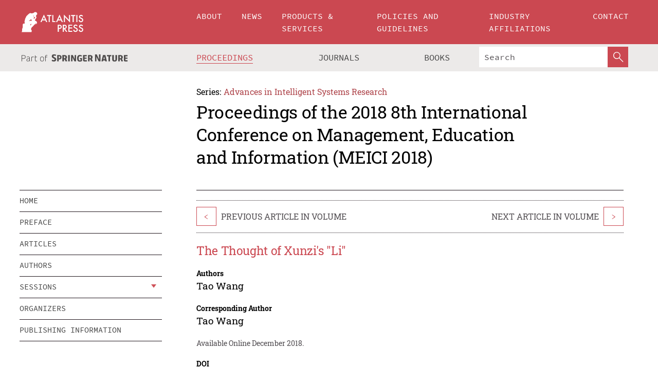

--- FILE ---
content_type: text/html;charset=utf-8
request_url: https://www.atlantis-press.com/proceedings/meici-18/55909991
body_size: 8126
content:
<!DOCTYPE html>
<html lang="en" xml:lang="en"  xmlns:mml="http://www.w3.org/1998/Math/MathML">
	<head>
		<meta charset="utf-8" />
		<meta http-equiv="x-ua-compatible" content="ie=edge">
		<title>The Thought of Xunzi&#x27;s &quot;Li&quot; | Atlantis Press</title>
		<meta name="description" content="Xunzi is one of the representative figures of Confucianism in the warring States period. Although the people of the world have different comments on it, the theory of ritual thought established by Xunzi after the great success of the pre-Qin schools of thought. It has its own unique connotation and significance. The impact on our country&#x27;s history and..."/>
		<meta name="citation_title" content="The Thought of Xunzi&#x27;s &quot;Li&quot;"/>
		<meta name="citation_author" content="Tao Wang"/>
		<meta name="citation_publication_date" content="2018/12"/>
		<meta name="citation_publisher" content="Atlantis Press"/>
		<meta name="citation_conference_title" content="2018 8th International Conference on Management, Education and Information (MEICI 2018)"/>
		<meta name="citation_pdf_url" content="https://www.atlantis-press.com/article/55909991.pdf"/>
		<meta name="citation_abstract_html_url" content="https://www.atlantis-press.com/proceedings/meici-18/55909991"/>
		<meta name="citation_keywords" content="Xunzi; Ritual studies; Evil human nature"/>
		<meta name="citation_doi" content="10.2991/meici-18.2018.20"/>
		<meta name="citation_firstpage" content="96"/>
		<meta name="citation_lastpage" content="99"/>
		<meta name="citation_isbn" content="978-94-6252-640-2"/>
		<meta name="citation_issn" content="1951-6851"/>
		<link rel="schema.dc" href="http://purl.org/dc/elements/1.1/"/>
		<link rel="canonical" href="https://www.atlantis-press.com/proceedings/meici-18/55909991"/>
		<meta name="dc.title" content="The Thought of Xunzi&#x27;s &quot;Li&quot;"/>
		<meta name="dc.date" content="2018/12/01"/>
		<meta name="dc.contributor" content="Tao Wang"/>
		
		<meta name="google-site-verification" content="KbXqECmkG4u41SPnOg7xKarpOc1__nxmSFJD8O-ETRg">
		<meta name="google-site-verification" content="esf3zRvZW3DUm6rnNPeP5zLkXwngJ7yCxdrjPBsC_Cs" />
        <meta name="google-site-verification" content="q42GV0Ck9Ue1ZO-kKDK1k1puTvDHwKW978q5P94tsHA" />
		<meta name="viewport" content="width=device-width, initial-scale=1">
		<link rel="stylesheet" href="/css/v1.0-5371-gfd9dab477/icons.css">
		<link rel="stylesheet" href="/css/v1.0-5371-gfd9dab477/bundle.css">
		<script>
			(function(w,d,s,l,i) {
			    w[l]=w[l]||[];
			    w[l].push({
			    'gtm.start':new Date().getTime(),event:'gtm.js'
			    });
			    var f=d.getElementsByTagName(s)[0],
					j=d.createElement(s),dl=l!='dataLayer'?'&l='+l:'';
			    j.async=true;
			    j.src='https://www.googletagmanager.com/gtm.js?id='+i+dl;
			    f.parentNode.insertBefore(j,f);
			})
			(window,document,'script','dataLayer','GTM-M97PJDV');
		</script>
		<script type="text/javascript">
			function CURRENT_YEAR() { return 2026; }
			var globals = (function(w){
				var globals = {"env":"production","version":"v1.0-5371-gfd9dab477","features":["alerts","notifications","remove-crossref-messages-from-inbox","277--trend-md-tracking-code","315--proceedings-proposal-reminders","67--counter-compliance-logging","441--measurements"]};
				globals.isFeatureEnabled = function(f) { return globals.features.indexOf(f) >= 0; };
				return w.globals = globals;
			})(window);
		</script>
	</head>
	<body>
		<noscript><iframe src="https://www.googletagmanager.com/ns.html?id=GTM-M97PJDV"
		height="0" width="0" style="display:none;visibility:hidden"></iframe></noscript>
		<div><div><div id="clientsidecomponent-0"><div class="src-layouts-Header-container maxWidth src-layouts-Header-main" role="banner"><div class="src-layouts-Header-containerInner maxWidthInner"><a id="logo" href="/" class="src-layouts-Header-logo"><img class="src-layouts-Header-logoImage" src="/images/atlantis-press.svg" title="Atlantis Press" alt="Atlantis Press Logo" width="120" height="40"/></a></div></div><div class="src-layouts-Header-menuSecondary src-layouts-Header-menuContainer maxWidth"><div class="src-layouts-Header-menuContainerInner maxWidthInner"><div class="src-layouts-Header-snLogoImageContainer" role="complementary"><img class="src-layouts-Header-snLogo" alt="Part of Springer Nature" title="Atlantis Press is Part of Springer Nature" src="/images/part-of-springer-nature.svg"/></div><nav class="src-layouts-Header-submenuContainer src-layouts-Header-submenuSecondary" style="margin-top:0" role="navigation" aria-label="SecondaryNavigation"><ul class="src-layouts-Header-submenu"><li class="src-layouts-Header-submenuItem"><a class="src-layouts-Header-submenuLink src-layouts-Header-isActive" href="/proceedings"><span class="">Proceedings</span></a></li><li class="src-layouts-Header-submenuItem"><a class="src-layouts-Header-submenuLink" href="/journals"><span class="">Journals</span></a></li><li class="src-layouts-Header-submenuItem"><a class="src-layouts-Header-submenuLink" href="/books"><span class="">Books</span></a></li></ul><div class="src-layouts-Header-searchMobileInner"><form class="src-layouts-Header-search" action="/search" method="get"><input type="search" class="src-layouts-Header-searchBox" name="q" placeholder="Search" aria-label="Search"/><button type="submit" class="src-layouts-Header-searchButton" aria-label="SearchButton"><img style="width:20px;height:20px;display:block;margin:2px 5px" src="/images/loupe.svg" alt="Search Button Icon" width="20" height="20"/></button></form></div></nav></div></div></div></div><div id="contentContainer" role="main"><div class="src-components-container maxWidth"><div class="src-components-containerInner content maxWidthInner"><div id="contentTitleSidebar" class="src-components-titleSidebar"></div><div id="contentTitle" class="src-components-titleMain"><div class="src-components-padder pageTitle"><div><div class="src-components-series"><div><span class="src-components-seriesLabel">Series:</span><a href="/proceedings/series/aisr" class="src-components-seriesLink">Advances in Intelligent Systems Research</a></div></div><p class="src-components-proceedingsTitle">Proceedings of the 2018 8th International Conference on Management, Education and Information (MEICI 2018)</p></div></div></div><div id="sidebar" class="src-components-bodySidebar"><div id="clientsidecomponent-1"><nav id="stickyNav" class="subnav"><ul><li><a href="/proceedings/meici-18">home</a></li><li><a href="/proceedings/meici-18/preface">preface</a></li><li><a href="/proceedings/meici-18/articles">articles</a></li><li><a href="/proceedings/meici-18/authors">authors</a></li><li class="hasChildren"><a href="#sessions">sessions</a><span class="toggle "></span></li><li><a href="/proceedings/meici-18/people">organizers</a></li><li><a href="/proceedings/meici-18/publishing">publishing information</a></li></ul></nav></div></div><div id="contentPage" class="src-components-bodyMain"><div class="src-components-padder"><div class="src-components-withBorder"><article><div class="src-components-prevNextSection"><div class="src-components-prevLinkWrap src-components-paginationLinks"><a class="src-components-prevLink src-components-Search-itemLink" href="/proceedings/meici-18/55909990" title="Research on the Construction of Curriculum System of Innovation and Entrepreneurship Education in Tourism Management">&lt;</a><span class="src-components-prevNextLinkText">Previous Article In Volume</span></div><div class="src-components-downloadWrap"></div><div class="src-components-nextLinkWrap src-components-paginationLinks"><span class="src-components-prevNextLinkText">Next Article In Volume</span><a class="src-components-nextLink src-components-Search-itemLink" href="/proceedings/meici-18/55909992" title="Research on the Relationship between Earnings Management and Business Performance of Commercial Banks">&gt;</a></div></div><h1 class="src-components-title">The Thought of Xunzi's "Li"</h1><div class="src-components-detailList"><div><div class="src-components-detailLabel">Authors</div><div class="src-components-detailDefinition"><div><span><span>Tao Wang</span></span><div class="src-components-detailAffiliations"></div></div><div class="src-components-detailAffiliations"></div></div></div></div><div class="src-components-detailList"><div><div class="src-components-detailLabel">Corresponding Author</div><div class="src-components-detailDefinition"><div><span><span>Tao Wang</span></span><div class="src-components-detailAffiliations"></div></div><div class="src-components-detailAffiliations"></div></div></div></div><div class="src-components-detailTimeline">Available Online December 2018.</div><dl class="src-components-detailList textContent"><dt class="src-components-detailLabel">DOI</dt><dd class="src-components-detailDefinition"><a href="https://doi.org/10.2991/meici-18.2018.20">10.2991/meici-18.2018.20</a><a class="src-components-doiLink" href="/using-dois">How to use a DOI?</a></dd><dt class="src-components-detailLabel">Keywords</dt><dd class="src-components-detailDefinition">Xunzi; Ritual studies; Evil human nature</dd><dt class="src-components-detailLabel" id="abstract-0">Abstract</dt><dd class="src-components-detailDefinition"><div class="src-components-content textContent"><p>Xunzi is one of the representative figures of Confucianism in the warring States period. Although the people of the world have different comments on it, the theory of ritual thought established by Xunzi after the great success of the pre-Qin schools of thought. It has its own unique connotation and significance. The impact on our country's history and culture is extremely profound. On the basis of the doctrine of Heaven and Man, the Theory of Human Nature and evil, Xunzi established his thought of rites from the behavior norm to the practice system of the political system. In order to achieve the unity of the world and the harmony of the country, the purpose of which is to achieve the unity of the world and the harmony of the country. His thought of etiquette has brought some thought and reference significance for the contemporary etiquette system.</p></div></dd><dt class="src-components-detailLabel">Copyright</dt><dd class="src-components-detailDefinitionCopyright textContent">© 2018, the Authors. Published by Atlantis Press.</dd><dt class="src-components-detailLabel">Open Access</dt><dd class="src-components-detailDefinitionCopyright textContent"><span>This is an open access article distributed under the CC BY-NC license (<a href="http://creativecommons.org/licenses/by-nc/4.0/" class="ext-link">http://creativecommons.org/licenses/by-nc/4.0/</a>).</span></dd></dl><br/><p><a href="https://www.atlantis-press.com/article/55909991.pdf" class="src-components-link"><span>Download article (PDF)</span></a><br/></p><div class="src-components-prevNextSection"><div class="src-components-prevLinkWrap src-components-paginationLinks"><a class="src-components-prevLink src-components-Search-itemLink" href="/proceedings/meici-18/55909990" title="Research on the Construction of Curriculum System of Innovation and Entrepreneurship Education in Tourism Management">&lt;</a><span class="src-components-prevNextLinkText">Previous Article In Volume</span></div><div class="src-components-downloadWrap"></div><div class="src-components-nextLinkWrap src-components-paginationLinks"><span class="src-components-prevNextLinkText">Next Article In Volume</span><a class="src-components-nextLink src-components-Search-itemLink" href="/proceedings/meici-18/55909992" title="Research on the Relationship between Earnings Management and Business Performance of Commercial Banks">&gt;</a></div></div><div class="src-components-metaContainer textContent"><dl class="src-components-metaList"><dt class="src-components-metaLabel">Volume Title</dt><dd class="src-components-metaDefinition"><a href="/proceedings/meici-18">Proceedings of the 2018 8th International Conference on Management, Education and Information (MEICI 2018)</a></dd><dt class="src-components-metaLabel">Series</dt><dd class="src-components-metaDefinition"><a href="/proceedings/series/aisr">Advances in Intelligent Systems Research</a></dd><dt class="src-components-metaLabel">Publication Date</dt><dd class="src-components-metaDefinition">December 2018</dd><dt class="src-components-metaLabel">ISBN</dt><dd class="src-components-metaDefinition">978-94-6252-640-2</dd><dt class="src-components-metaLabel">ISSN</dt><dd class="src-components-metaDefinition">1951-6851</dd><dt class="src-components-metaLabel">DOI</dt><dd class="src-components-metaDefinition"><a href="https://doi.org/10.2991/meici-18.2018.20">10.2991/meici-18.2018.20</a><a style="font-size:0.7rem;margin-left:20px" href="/using-dois">How to use a DOI?</a></dd><dt class="src-components-metaLabel">Copyright</dt><dd class="src-components-metaDefinition">© 2018, the Authors. Published by Atlantis Press.</dd><dt class="src-components-metaLabel">Open Access</dt><dd class="src-components-metaDefinition"><span>This is an open access article distributed under the CC BY-NC license (<a href="http://creativecommons.org/licenses/by-nc/4.0/" class="ext-link">http://creativecommons.org/licenses/by-nc/4.0/</a>).</span></dd></dl></div><div><div id="clientsidecomponent-2" class="src-components-citeContainer"><h3>Cite this article</h3><div><div class="src-components-tabs src-components-tabsNonJustified"><a class="src-components-tab src-components-tabActive">ris</a><a class="src-components-tab false">enw</a><a class="src-components-tab false">bib</a><span class="src-components-spacer"></span></div><div style="clear:left"><div class="src-components-tabContent"><div><pre class="src-components-citationCode">TY  - CONF
AU  - Tao Wang
PY  - 2018/12
DA  - 2018/12
TI  - The Thought of Xunzi&#x27;s &quot;Li&quot;
BT  - Proceedings of the 2018 8th International Conference on Management, Education and Information (MEICI 2018)
PB  - Atlantis Press
SP  - 96
EP  - 99
SN  - 1951-6851
UR  - https://doi.org/10.2991/meici-18.2018.20
DO  - 10.2991/meici-18.2018.20
ID  - Wang2018/12
ER  -
</pre><div><a download="citation.ris" href="[data-uri]" class="src-components-link"><span>download .ris</span></a><span style="padding-left:14px"></span><a href="" class="src-components-button"><span>copy to clipboard</span></a></div></div></div></div></div></div></div></article></div></div></div></div></div></div><footer id="footer" class="src-layouts-Footer-main" role="contentinfo"><div class="src-layouts-Footer-container maxWidth"><div class="src-layouts-Footer-containerInner maxWidthInner"><div class="src-layouts-Footer-about"><h2 class="src-layouts-Footer-titleMain"><a class="src-layouts-Footer-titleLink" href="/">Atlantis Press</a></h2><div class="src-layouts-Footer-aboutText"><p>Atlantis Press – now part of Springer Nature – is a professional publisher of scientific, technical &amp; medical (STM) proceedings, journals and books. We offer world-class services, fast turnaround times and personalised communication. The proceedings and journals on our platform are Open Access and generate millions of downloads every month.</p></div><div class="src-layouts-Footer-contact textContent"><div>For more information, please contact us at: <a href="mailto:contact@atlantis-press.com">contact@atlantis-press.com</a></div></div></div><div class="src-layouts-Footer-linkList"><a class="src-layouts-Footer-link" href="/proceedings"><span>Proceedings</span></a><a class="src-layouts-Footer-link" href="/journals"><span>Journals</span></a><a class="src-layouts-Footer-link" href="/books"><span>Books</span></a><a class="src-layouts-Footer-link" href="/policies"><span>Policies</span></a><button class="src-layouts-Footer-manageCookiesButton" data-cc-action="preferences">Manage Cookies/Do Not Sell My Info</button></div><div class="src-layouts-Footer-linkList"><a class="src-layouts-Footer-link" href="/about"><span>About</span></a><a class="src-layouts-Footer-link" href="/news"><span>News</span></a><a class="src-layouts-Footer-link" href="/contact"><span>Contact</span></a><a class="src-layouts-Footer-link" href="/search"><span>Search</span></a></div></div></div><div class="src-layouts-Footer-copyrightMenu maxWidth"><div class="src-layouts-Footer-copyrightMenuInner maxWidthInner"><div class="src-layouts-Footer-footerLeft">Copyright © 2006-2026 Atlantis Press – now part of Springer Nature</div><div class="src-layouts-Footer-footerRight"><div class="src-layouts-Footer-footerRightItem"><a class="src-layouts-Footer-smallLink" href="/">Home</a><a class="src-layouts-Footer-smallLink" href="/privacy-policy">Privacy Policy</a><a class="src-layouts-Footer-smallLink" href="/terms-of-use">Terms of use</a></div><div class="src-layouts-Footer-footerRightItem"><a target="_blank" class="src-components-social" title="Facebook" href="https://www.facebook.com/AtlantisPress/"><i class="icon-facebook-official"></i></a><a target="_blank" class="src-components-social" title="Twitter" href="https://twitter.com/prmarketingAP"><i class="icon-twitter"></i></a><a target="_blank" class="src-components-social" title="LinkedIn" href="https://www.linkedin.com/company/atlantis-press/"><i class="icon-linkedin-squared"></i></a></div></div></div></div></footer></div>
		<script type="text/x-mathjax-config">
				MathJax.Hub.Config({
				  displayAlign: 'center',
				  "fast-preview": {
					disabled: true
				  },
				  CommonHTML: { linebreaks: { automatic: true } },
				  PreviewHTML: { linebreaks: { automatic: true } },
				  'HTML-CSS': { linebreaks: { automatic: true } },
				  SVG: {
					scale: 90,
					linebreaks: { automatic: true }
				  }
				});
			  </script>
			  <script async src="https://cdnjs.cloudflare.com/ajax/libs/mathjax/2.7.5/MathJax.js?config=MML_SVG"></script>
		<script src="/js/v1.0-5371-gfd9dab477/bundle.js"></script>
		<script>SystemJS.import('main').then(function(main) {main.createClientSideComponents([{"id":"clientsidecomponent-0","module":"layouts/Header","componentClass":"default","props":{"currentPath":"/proceedings/meici-18/55909991"}},{"id":"clientsidecomponent-1","module":"components/Nav","componentClass":"SubNav","props":{"id":"proceedingsNav","items":[{"link":{"title":"home","href":"/proceedings/meici-18"}},{"link":{"title":"preface","href":"/proceedings/meici-18/preface"}},{"link":{"title":"articles","href":"/proceedings/meici-18/articles"}},{"link":{"title":"authors","href":"/proceedings/meici-18/authors"}},{"link":{"title":"sessions","href":"#sessions"},"children":[{"link":{"title":"Education","href":"/proceedings/meici-18/sessions/2468"}},{"link":{"title":"Management","href":"/proceedings/meici-18/sessions/2469"}},{"link":{"title":"Information","href":"/proceedings/meici-18/sessions/2470"}}]},{"link":{"title":"organizers","href":"/proceedings/meici-18/people"}},{"link":{"title":"publishing information","href":"/proceedings/meici-18/publishing"}}]}},{"id":"clientsidecomponent-2","module":"components/article","componentClass":"Cite","props":{"article":{"publicationyear":2018,"article_type_id":3,"proceedings_id":1035,"publisher_id":"MEICI-18-96","publicationdayofmonth":25,"is_depot":false,"createdAt":"2018-12-25T18:37:44.000","lastPageInPublication":"99","hasContentXml":0,"file":"article/file/55909991.pdf","hasXml":1,"fullxml":"\x3c?xml version=\"1.0\" encoding=\"UTF-8\"?>\n\x3c!DOCTYPE article PUBLIC \"-//NLM//DTD JATS (Z39.96) Journal Archiving and Interchange DTD v1.0 20120330//EN\" \"JATS-archivearticle1.dtd\">\n\x3carticle xml:lang=\"en\" xmlns:xlink=\"http://www.w3.org/1999/xlink\">\n\t\x3cfront>\n\t\t\x3cjournal-meta>\n\t\t\t\x3cjournal-id journal-id-type=\"publisher-id\">AISR\x3c/journal-id>\n\t\t\t\x3cjournal-title-group>\n\t\t\t\t\x3cjournal-title>Advances in Intelligent Systems Research\x3c/journal-title>\n\t\t\t\x3c/journal-title-group>\n\t\t\t\x3cissn pub-type=\"epub\">1951-6851\x3c/issn>\n\t\t\t\x3cpublisher>\n\t\t\t\t\x3cpublisher-name>Atlantis Press\x3c/publisher-name>\n\t\t\t\x3c/publisher>\n\t\t\x3c/journal-meta>\n\t\t\x3carticle-meta>\n\t\t\t\x3carticle-id pub-id-type=\"publisher-id\">MEICI-18-96\x3c/article-id>\n\t\t\t\x3carticle-id pub-id-type=\"doi\">10.2991/meici-18.2018.20\x3c/article-id>\n\t\t\t\x3carticle-categories>\n\t\t\t\t\n\t\t\t\t\x3csubj-group subj-group-type=\"article type\">\n\t\t\t\t\t\x3csubject>Proceedings Article\x3c/subject>\n\t\t\t\t\x3c/subj-group>\n\t\t\t\x3c/article-categories>\n\t\t\t\x3ctitle-group>\n\t\t\t\t\x3carticle-title>The Thought of Xunzi's \"Li\"\x3c/article-title>\n\t\t\t\x3c/title-group>\n\t\t\t\x3ccontrib-group>\n\t\t\t\t\x3ccontrib contrib-type=\"author\" corresp=\"yes\">\n\t\t\t\t\t\x3cname>\n\t\t\t\t\t\t\x3csurname>Wang\x3c/surname>\n\t\t\t\t\t\t\x3cgiven-names>Tao\x3c/given-names>\n\t\t\t\t\t\x3c/name>\n\t\t\t\t\x3c/contrib>\n\t\t\t\x3c/contrib-group>\n\t\t\t\x3cfpage>96\x3c/fpage>\n\t\t\t\x3clpage>99\x3c/lpage>\n\t\t\t\n\t\t\t\x3chistory/>\n\t\t\t\x3cabstract>&lt;p&gt;Xunzi is one of the representative figures of Confucianism in the warring States period. Although the people of the world have different comments on it, the theory of ritual thought established by Xunzi after the great success of the pre-Qin schools of thought. It has its own unique connotation and significance. The impact on our country's history and culture is extremely profound. On the basis of the doctrine of Heaven and Man, the Theory of Human Nature and evil, Xunzi established his thought of rites from the behavior norm to the practice system of the political system. In order to achieve the unity of the world and the harmony of the country, the purpose of which is to achieve the unity of the world and the harmony of the country. His thought of etiquette has brought some thought and reference significance for the contemporary etiquette system.&lt;/p&gt;\x3c/abstract>\n\t\t\t\x3ckwd-group>\n\t\t\t\t\x3ckwd>Xunzi\x3c/kwd>\n\t\t\t\t\x3ckwd>Ritual studies\x3c/kwd>\n\t\t\t\t\x3ckwd>Evil human nature\x3c/kwd>\n\t\t\t\x3c/kwd-group>\n\t\t\t\x3cpermissions>\n\t\t\t\t\x3ccopyright-statement>© 2018, the Authors. Published by Atlantis Press.\x3c/copyright-statement>\n\t\t\t\t\x3ccopyright-year>2018\x3c/copyright-year>\n\t\t\t\t\x3clicense license-type=\"open-access\">\n\t\t\t\t\t\x3clicense-p>This is an open access article distributed under the CC BY-NC license (\x3cext-link ext-link-type=\"uri\" xlink:href=\"http://creativecommons.org/licenses/by-nc/4.0/\">http://creativecommons.org/licenses/by-nc/4.0/\x3c/ext-link>).\x3c/license-p>\n\t\t\t\t\x3c/license>\n\t\t\t\x3c/permissions>\n\t\t\t\x3cconference>\n\t\t\t\t\x3cconf-acronym>meici-18\x3c/conf-acronym>\n\t\t\t\t\x3cconf-date>2018\x3c/conf-date>\n\t\t\t\t\x3cconf-name>2018 8th International Conference on Management, Education and Information (MEICI 2018)\x3c/conf-name>\n\t\t\t\x3c/conference>\n\t\t\t\x3cself-uri content-type=\"pdf\" xlink:href=\"55909991.pdf\"/>\n\t\t\x3cpub-date pub-type=\"epub\">\x3cyear/>\x3cmonth/>\x3cday/>\x3c/pub-date>\x3c/article-meta>\n\t\x3c/front>\n\x3c/article>","isPublic":1,"title":"The Thought of Xunzi's \"Li\"","firstPageInPublication":"96","subtitleHtml":null,"corresponding_author_country_id":null,"titleHtml":"The Thought of Xunzi's \"Li\"","id":55909991,"updatedAt":"2018-12-25T18:57:08.000","isFinal":1,"sessionName":"Education","subtitle":null,"date_deleted":null,"isSubmittable":1,"state":"APPROVED","publicationDate":null,"publicationmonth":12,"metadata_json":{"doi":"10.2991/meici-18.2018.20","fpage":"96","lpage":"99","title":"The Thought of Xunzi's \"Li\"","authors":[{"name":"Tao Wang","collab":"","surname":"Wang","givenNames":"Tao","isCorrespondingAuthor":true}],"journal":null,"license":{"type":"open-access","description":"This is an open access article distributed under the CC BY-NC license (\x3ca href=\"http://creativecommons.org/licenses/by-nc/4.0/\" class=\"ext-link\">http://creativecommons.org/licenses/by-nc/4.0/\x3c/a>)."},"abstract":"Xunzi is one of the representative figures of Confucianism in the warring States period. Although the people of the world have different comments on it, the theory of ritual thought established by Xunzi after the great success of the pre-Qin schools of thought. It has its own unique connotation and significance. The impact on our country's history and culture is extremely profound. On the basis of the doctrine of Heaven and Man, the Theory of Human Nature and evil, Xunzi established his thought of rites from the behavior norm to the practice system of the political system. In order to achieve the unity of the world and the harmony of the country, the purpose of which is to achieve the unity of the world and the harmony of the country. His thought of etiquette has brought some thought and reference significance for the contemporary etiquette system.","keywords":["Xunzi","Ritual studies","Evil human nature"],"pseudoId":"MEICI-18-96","timeline":{"available":{"day":"25","year":"2018","month":"12"}},"abstracts":[{"html":"\x3cp>Xunzi is one of the representative figures of Confucianism in the warring States period. Although the people of the world have different comments on it, the theory of ritual thought established by Xunzi after the great success of the pre-Qin schools of thought. It has its own unique connotation and significance. The impact on our country's history and culture is extremely profound. On the basis of the doctrine of Heaven and Man, the Theory of Human Nature and evil, Xunzi established his thought of rites from the behavior norm to the practice system of the political system. In order to achieve the unity of the world and the harmony of the country, the purpose of which is to achieve the unity of the world and the harmony of the country. His thought of etiquette has brought some thought and reference significance for the contemporary etiquette system.\x3c/p>","title":"Abstract"}],"titleHtml":"The Thought of Xunzi's \"Li\"","authorData":{"authorNotes":[],"contribGroups":[{"authors":[{"name":"Tao Wang","refs":[],"email":"","collab":"","surname":"Wang","contribIds":[],"givenNames":"Tao","corresponding":true}],"affiliations":[]}]},"categories":[{"type":"heading","title":"Education"},{"type":"article type","title":"Proceedings Article"}],"conference":{"date":"","name":"","acronym":"meici-18"},"pdfFilename":"55909991.pdf","permissions":{"copyrightYear":"2018","copyrightStatement":"© 2018, the Authors. Published by Atlantis Press."},"proceedingsSeries":{"code":"AISR","issn":"1951-6851","title":"Advances in Intelligent Systems Research"}},"corresponding_author_affiliation":"","zipentry_filename":"55909991.pdf","doi":"10.2991/meici-18.2018.20","type":"proceedings","proceedings_session_id":2468,"proceedings":{"state":"PUBLISHED","printIsbn":null,"conferenceName":"2018 8th International Conference on Management, Education and Information (MEICI 2018)","updatedAt":"2019-06-11T10:22:04.000","numberInBFlux":null,"editors":"Wang Jing, Liaoning University, Shenyang, China \x3cbr> Xin Ning, Northwestern Polytechnical University, Xi’an, China \x3cbr> Zhou Huiyu, Queen’s University Belfast, United Kingdom ","id":1035,"conferenceEndDate":"2018-09-23T00:00:00.000","code":"meici-18","title":"Proceedings of the 2018 8th International Conference on Management, Education and Information (MEICI 2018)","print":false,"isbn":"978-94-6252-640-2","organizer_user_id":null,"publicationDate":"2018-12-25T00:00:00.000","seriesVolume":163,"conferenceStartDate":"2018-09-21T00:00:00.000","createdAt":"2018-11-29T11:13:43.000","series":{"id":1,"code":"AISR","p_issn":"","e_issn":"1951-6851","is_doaj":false,"name":"Advances in Intelligent Systems Research","doaj_id":null}},"session":{"name":"Education","proceedings_id":1035,"title":"Education","rank":1,"updatedAt":"2018-12-25T18:37:43.000","id":2468},"articleType":{"id":3,"title":"Proceedings Article"}}}}])});</script>
		<!-- Global site tag (gtag.js) - Google Analytics -->
				<script async src="https://www.googletagmanager.com/gtag/js?id=UA-3203984-3"></script>
				<script type="text/plain" data-cc-script="C02">
					window.dataLayer = window.dataLayer || [];
					function gtag(){dataLayer.push(arguments);}
					gtag('js', new Date());
					gtag('config', 'UA-3203984-3');
				</script>
		<script type="application/ld+json">{"@context": "http://schema.org","@graph": [
    {
        "@type": "ScholarlyArticle",
        "@id": "#article",
        "headline": "The Thought of Xunzi's \"Li\"",
        "name": "The Thought of Xunzi's \"Li\"",
        "keywords": "Xunzi; Ritual studies; Evil human nature",
        "description": "Xunzi is one of the representative figures of Confucianism in the warring States period. Although the people of the world have different comments on it, the theory of ritual thought established by Xunzi after the great success of the pre-Qin schools of thought. It has its own unique connotation and significance. The impact on our country's history and culture is extremely profound. On the basis of the doctrine of Heaven and Man, the Theory of Human Nature and evil, Xunzi established his thought of rites from the behavior norm to the practice system of the political system. In order to achieve the unity of the world and the harmony of the country, the purpose of which is to achieve the unity of the world and the harmony of the country. His thought of etiquette has brought some thought and reference significance for the contemporary etiquette system.",
        "pageStart": "96",
        "pageEnd": "99",
        "datePublished": "2018/12",
        "url": "https://www.atlantis-press.com/proceedings/meici-18/55909991",
        "sameAs": "https://doi.org/10.2991/meici-18.2018.20",
        "author": [
            {
                "@type": "Person",
                "name": "Tao Wang"
            }
        ],
        "isPartof": {
            "url": "/proceedings/meici-18/sessions/2468"
        }
    }
]}</script>
		<script>(function (w, d, id) {if (!d.documentElement) {return;}var t, rest, e, eTop, eHeight, isSticky, h = function () {var shouldBeSticky = isSticky;t = typeof w.pageXOffset !== "undefined" ? w.pageYOffset : ((d.compatMode || "") === "CSS1Compat") ? d.documentElement.scrollTop : d.body.scrollTop;if (typeof t !== "number") {return;}e = d.getElementById(id);if (!e) {return;}if (typeof eTop === "undefined") {eTop = (function (ptr) {var ret = 0;do {ret += ptr.offsetTop;} while (ptr = ptr.offsetParent);return ret;})(e);eHeight = e.offsetHeight;}if (d.documentElement.offsetWidth < 860) {shouldBeSticky = false;} else {shouldBeSticky = t > eTop && document.getElementById("contentPage").offsetHeight > eHeight + 10;}if (!isSticky && shouldBeSticky) {isSticky = true;e.setAttribute("data-w", e.style.width);e.setAttribute("data-pos", e.style.position);e.setAttribute("data-t", e.style.top);e.style.width = e.offsetWidth + "px";e.style.position = "fixed";} else if (isSticky && !shouldBeSticky) {isSticky = false;e.style.width = e.getAttribute("data-w");e.style.top = e.getAttribute("data-t");e.style.position = e.getAttribute("data-pos");}if (isSticky) {rest = d.documentElement.offsetHeight- d.getElementById("footer").offsetHeight- e.offsetHeight- t;if (rest < 0) {e.style.top = "" + rest + "px";} else if (e.style.top !== "0") {e.style.top = "0";}}};h();w.addEventListener("scroll", h);w.addEventListener("resize", h);w.addEventListener("orientationchange", h);})(window, document, "stickyNav");</script>
		
		<script>SystemJS.import('stats').then(function(stats) { stats.init(); })</script>
	</body>
</html>
